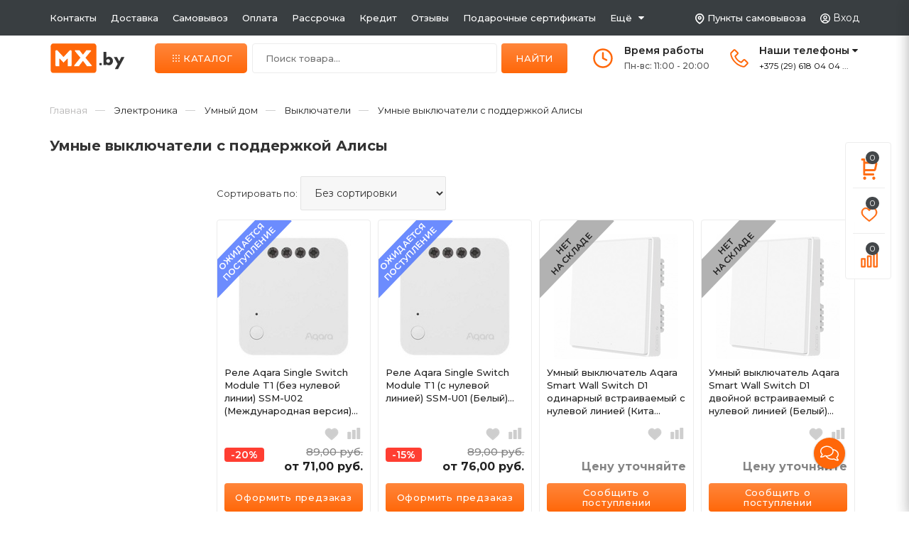

--- FILE ---
content_type: image/svg+xml
request_url: https://mx.by/images/youtube.svg
body_size: 853
content:
<svg width="30" height="22" viewBox="0 0 30 22" fill="none" xmlns="http://www.w3.org/2000/svg">
<path d="M29.37 3.75401C29.1958 3.13127 28.8637 2.56405 28.406 2.10729C27.9482 1.65052 27.3803 1.31969 26.7572 1.14683C24.4181 0.521514 15.015 0.521514 15.015 0.521514C15.015 0.521514 5.62967 0.506514 3.26623 1.14683C2.64411 1.32045 2.07729 1.65163 1.62057 2.10835C1.16385 2.56507 0.83267 3.13189 0.659045 3.75401C0.214858 6.1486 -0.00391154 8.57954 0.00560779 11.015C0.00127364 13.4386 0.220009 15.8576 0.659045 18.2412C0.833232 18.8637 1.16451 19.4309 1.62107 19.8884C2.07763 20.346 2.64415 20.6785 3.26623 20.854C5.6053 21.4793 15.015 21.4793 15.015 21.4793C15.015 21.4793 24.3947 21.4793 26.7572 20.854C27.3803 20.6792 27.9479 20.3471 28.4055 19.8895C28.8631 19.4319 29.1952 18.8643 29.37 18.2412C29.8003 15.859 30.0103 13.4365 29.9953 11.015C30.0103 8.57745 29.805 6.1512 29.37 3.75401ZM12.0112 15.5028V6.50745L19.8384 11.015L12.0112 15.5028Z" fill="#E80806"/>
</svg>


--- FILE ---
content_type: image/svg+xml
request_url: https://mx.by/images/yu_footer.svg
body_size: 854
content:
<svg width="36" height="26" viewBox="0 0 36 26" fill="none" xmlns="http://www.w3.org/2000/svg">
<path d="M35.244 4.30488C35.035 3.55758 34.6365 2.87692 34.0872 2.3288C33.5379 1.78069 32.8564 1.38369 32.1086 1.17625C29.3018 0.425878 18.018 0.425878 18.018 0.425878C18.018 0.425878 6.75564 0.407878 3.91952 1.17625C3.17296 1.3846 2.49278 1.78202 1.94472 2.33008C1.39665 2.87815 0.999241 3.55833 0.790891 4.30488C0.257866 7.17838 -0.00465723 10.0955 0.00676597 13.018C0.00156499 15.9264 0.264047 18.8292 0.790891 21.6895C0.999915 22.4365 1.39745 23.1171 1.94532 23.6662C2.4932 24.2152 3.17302 24.6142 3.91952 24.8249C6.72639 25.5753 18.018 25.5753 18.018 25.5753C18.018 25.5753 29.2736 25.5753 32.1086 24.8249C32.8563 24.6152 33.5375 24.2166 34.0866 23.6675C34.6357 23.1184 35.0343 22.4372 35.244 21.6895C35.7604 18.8309 36.0124 15.9239 35.9944 13.018C36.0124 10.093 35.766 7.1815 35.244 4.30488ZM14.4135 18.4034V7.609L23.8061 13.018L14.4135 18.4034Z" fill="white"/>
</svg>


--- FILE ---
content_type: image/svg+xml
request_url: https://mx.by/images/clock_footer.svg
body_size: 369
content:
<svg width="16" height="16" viewBox="0 0 16 16" fill="none" xmlns="http://www.w3.org/2000/svg">
<path d="M7.66667 14.3333C11.3486 14.3333 14.3333 11.3486 14.3333 7.66667C14.3333 3.98477 11.3486 1 7.66667 1C3.98477 1 1 3.98477 1 7.66667C1 11.3486 3.98477 14.3333 7.66667 14.3333Z" stroke="white" stroke-width="1.7" stroke-linecap="round" stroke-linejoin="round"/>
<path d="M8 4V8L10.6667 9.33333" stroke="white" stroke-width="1.7" stroke-linecap="round" stroke-linejoin="round"/>
</svg>


--- FILE ---
content_type: image/svg+xml
request_url: https://mx.by/pics/logo.svg?t=1687551842
body_size: 4697
content:
<?xml version="1.0" encoding="UTF-8"?>
<!DOCTYPE svg PUBLIC "-//W3C//DTD SVG 1.1//EN" "http://www.w3.org/Graphics/SVG/1.1/DTD/svg11.dtd">
<!-- Creator: CorelDRAW -->
<svg xmlns="http://www.w3.org/2000/svg" xml:space="preserve" width="325px" height="128px" version="1.1" style="shape-rendering:geometricPrecision; text-rendering:geometricPrecision; image-rendering:optimizeQuality; fill-rule:evenodd; clip-rule:evenodd"
viewBox="0 0 325 127.9"
 xmlns:xlink="http://www.w3.org/1999/xlink"
 xmlns:xodm="http://www.corel.com/coreldraw/odm/2003">
 <defs>
  <style type="text/css">
   <![CDATA[
    .str0 {stroke:#FF6709;stroke-width:2.74;stroke-miterlimit:22.9256}
    .fil2 {fill:#353535}
    .fil0 {fill:#FF6709}
    .fil1 {fill:#FEFEFE;fill-rule:nonzero}
   ]]>
  </style>
 </defs>
 <g id="Слой_x0020_1">
  <metadata id="CorelCorpID_0Corel-Layer"/>
  <g id="_2228677581472">
   <path class="fil0" d="M14.79 0.6l174.24 0c5.88,0 10.65,5.45 10.65,12.17l0 102.46c0,6.72 -4.77,12.17 -10.65,12.17l-174.24 0c-5.88,0 -10.65,-5.45 -10.65,-12.17l0 -102.46c0,-6.72 4.77,-12.17 10.65,-12.17l0 0z"/>
   <path class="fil1 str0" d="M142.15 46.79l0.31 0 14.33 -18.64 16.41 0 0.01 0c2.49,0 4.5,1.79 4.5,3.99 0,0.79 -0.25,1.53 -0.7,2.15l0.01 0 -22.62 27.56 25.33 31.41c0.67,0.7 1.08,1.61 1.08,2.6 0,2.2 -2.02,3.99 -4.51,3.99l-0.05 0 0 0 -16.94 0 -16.85 -22.53 -0.31 0 -0.32 0 -16.84 22.53 -16.95 0 0 0 -0.05 0c-2.49,0 -4.51,-1.79 -4.51,-3.99 0,-0.99 0.41,-1.9 1.08,-2.6l25.33 -31.41 -22.62 -27.56 0.02 0c-0.45,-0.62 -0.71,-1.36 -0.71,-2.15 0,-2.2 2.02,-3.99 4.51,-3.99l0.01 0 16.4 0 14.33 18.64 0.32 0zm-83.06 10.83l-24.38 -27.05c-1.21,-1.48 -3.05,-2.42 -5.1,-2.42 -3.65,0 -6.6,2.95 -6.6,6.59l0 0.2 0 0 0 58.32c0,3.64 2.95,6.59 6.6,6.59l0.1 0 12.72 0 0 -33.11 15.71 16.56 0.95 0 0.96 0 15.7 -16.56 0 33.11 12.72 0 0.11 0c3.64,0 6.59,-2.95 6.59,-6.59l0 -58.32 0 0 0 -0.2c0,-3.64 -2.95,-6.59 -6.59,-6.59 -2.06,0 -3.9,0.94 -5.11,2.42l-24.38 27.05z"/>
   <path class="fil2" d="M274.81 58.55c-1.14,0.04 -0.92,0.28 -0.41,1.15 0.81,1.33 1.57,2.48 2.29,3.88 1.31,2.5 2.85,4.87 4.18,7.38 0.84,1.56 1.79,2.97 2.57,4.57 0.69,1.4 1.34,2.57 2.14,3.91 0.92,1.54 1.75,2.95 2.54,4.57 0.6,1.15 1.53,2.37 2.03,3.49 0.77,1.74 -0.43,2.48 -1.18,3.9 -0.7,1.3 -1.33,2.7 -2.02,4.03 -0.6,1.16 -1.19,2.32 -1.79,3.49 -0.54,1.05 -1.21,2.13 -1.79,3.18 -1.12,2.01 -2.21,3.92 -3.23,5.99 -0.19,0.38 -1.03,1.92 -1.07,2.19 -0.06,0.5 0.77,0.37 1.1,0.36 2.42,-0.08 4.89,-0.02 7.32,-0.02 0.83,0.01 4.16,0.22 4.69,-0.1 0.32,-0.24 0.81,-1.26 1.09,-1.68 1.49,-2.36 2.55,-4.59 3.67,-7.14 0.62,-1.42 1.44,-2.74 2.15,-4.13 1.57,-3.05 3.25,-6.01 4.88,-9.03 0.87,-1.64 1.64,-3.27 2.55,-4.9 1.47,-2.66 2.84,-5.34 4.38,-7.97 1.15,-1.97 2.25,-3.96 3.28,-5.99 0.44,-0.85 0.79,-1.62 1.27,-2.46 0.4,-0.71 0.75,-1.44 1.15,-2.16 0.31,-0.57 0.62,-1.18 0.92,-1.76 0.37,-0.69 0.66,-1.32 1.06,-2.01 0.17,-0.31 1.3,-2.32 1.28,-2.49 -0.04,-0.27 -1,-0.19 -1.23,-0.19 -3.8,0.01 -7.64,-0.08 -11.43,0.02 -0.96,0.02 -0.89,0.19 -1.29,1.07 -1.3,2.86 -2.65,5.51 -4.15,8.27 -0.63,1.17 -1.25,2.35 -1.79,3.56 -0.48,1.1 -1.08,2.09 -1.55,3.22 -0.19,0.47 -0.77,1.7 -1.44,1.49 -0.28,-0.09 -0.73,-1.18 -0.89,-1.51 -0.33,-0.63 -0.64,-1.2 -1.04,-1.79l-0.07 -0.1c-0.73,-1.08 -1.15,-2.35 -1.77,-3.52 -0.43,-0.82 -0.83,-1.63 -1.25,-2.46 -0.36,-0.68 -0.71,-1.17 -1.05,-1.9 -0.56,-1.15 -1.12,-2.16 -1.63,-3.35 -0.33,-0.76 -0.67,-1.44 -1.09,-2.16 -0.49,-0.83 -0.08,-0.89 -1.31,-0.9 -4.03,-0.03 -8.05,-0.03 -12.07,0zm-61.33 26.39c-0.63,0.45 -0.5,1.49 -0.5,2.18 0,1.79 -0.04,3.65 0.01,5.43 0.02,0.86 0.38,1.5 1.3,1.57 0.71,0.05 1.65,0.02 2.39,0.02 0.91,0 3.91,0.08 4.59,-0.13 1.29,-0.4 0.98,-1.99 0.97,-3.06 -0.02,-1.57 0.03,-3.15 0.01,-4.72 -0.01,-1.18 -0.54,-1.39 -1.61,-1.45 -1.45,-0.09 -2.91,0.05 -4.37,0.01 -0.55,-0.02 -2.36,-0.09 -2.79,0.15zm41.1 -15.46c3.98,2.96 4.33,7.69 1.33,11.52 -1.57,2 -3.56,2.83 -6.08,2.8 -3.48,-0.04 -6.34,-2.01 -7.51,-5.3 -1.15,-3.25 -0.06,-6.81 2.61,-8.95 1.77,-1.42 4.05,-1.93 6.28,-1.66 1.36,0.17 2.29,0.82 3.37,1.59zm-10.66 -8.74c-1.94,1.59 -1.81,0.11 -1.81,-1.52 -0.01,-1.67 0.07,-3.34 0.1,-5.02 0.01,-0.65 0.01,-1.29 0.01,-1.94l0 -13.86c0,-0.94 0.19,-1.45 -0.8,-1.45 -1.77,0 -10.57,-0.12 -11.27,0.09 -0.11,0.98 -0.03,2.49 -0.03,3.52 0,12.87 0.02,25.74 0,38.61 0,4.14 -0.13,8.32 -0.02,12.45 0.01,0.23 0.03,1.25 0.11,1.44 0.22,0.1 10.93,0.13 11.83,0.03 0.48,-0.27 -0.02,-2.51 0.25,-3.18l0.13 -0.02c0.63,0.05 0.88,0.6 1.31,1.03 1.72,1.7 3.25,2.49 5.63,3.01 2.61,0.56 5.8,0.48 8.39,-0.17 3.54,-0.89 7.72,-4.13 9.63,-7.23 1.65,-2.67 2.84,-5.78 3.07,-8.92 0.18,-2.42 -0.09,-4.87 -0.71,-7.21 -0.71,-2.63 -1.91,-4.76 -3.66,-6.82 -1.54,-1.8 -3.65,-3.49 -5.82,-4.44 -1.31,-0.56 -2.03,-0.95 -3.46,-1.27 -1.29,-0.29 -2.82,-0.46 -4.14,-0.41 -0.84,0.04 -1.62,0.16 -2.43,0.34 -1.95,0.44 -3.82,1.1 -5.45,2.28 -0.29,0.22 -0.58,0.44 -0.86,0.66z"/>
  </g>
 </g>
</svg>
